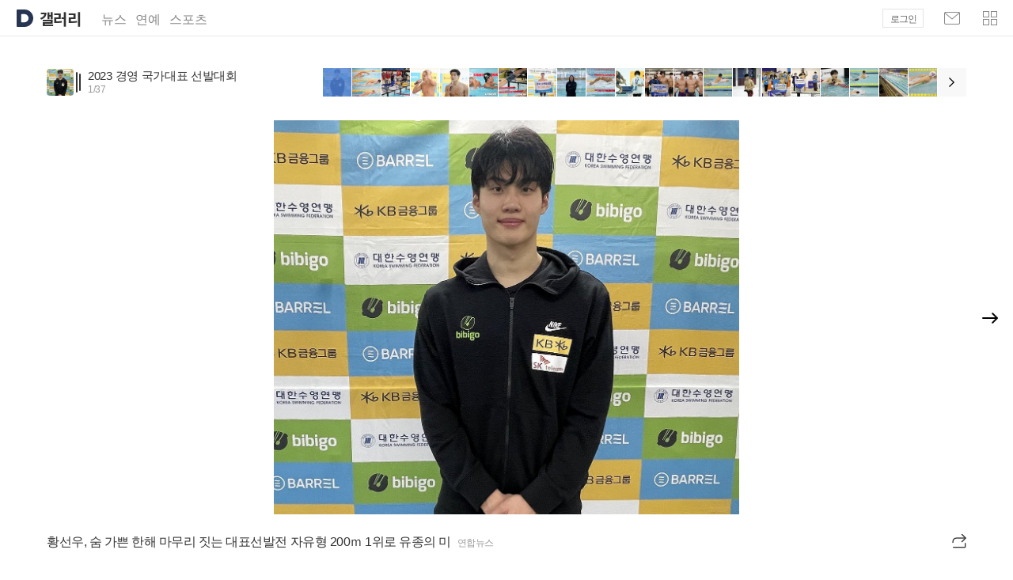

--- FILE ---
content_type: text/html;charset=UTF-8
request_url: https://gallery.v.daum.net/p/viewer/5116298
body_size: 1066
content:
<!doctype html>
<html lang="ko" class="os_mac"> 
 <head> 
  <meta charset="utf-8"> 
  <meta http-equiv="X-UA-Compatible" content="IE=edge"> 
  <meta name="viewport" content="user-scalable=no, initial-scale=1.0, maximum-scale=1.0, minimum-scale=1.0, width=device-width, viewport-fit=cover"> 
  <meta name="format-detection" content="telephone=no"> 
  <title>2023 경영 국가대표 선발대회 | 황선우, 숨 가쁜 한해 마무리 짓는 대표선발전 자유형 200ｍ 1위로 유종의 미</title> 
  <meta property="og:title" content="2023 경영 국가대표 선발대회 | 황선우, 숨 가쁜 한해 마무리 짓는 대표선발전 자유형 200ｍ 1위로 유종의 미"> 
  <meta property="og:image" content="https://img1.daumcdn.net/thumb/S1200x630/?fname=https://t1.daumcdn.net/news/202311/27/yonhap/20231127182328185eedp.jpg"> 
  <meta property="og:image:width" content="1200"> 
  <meta property="og:image:height" content="630"> 
  <meta property="og:url" content="https://gallery.v.kakao.com/p/viewer/5116298"> 
  <meta property="og:site_name" content="Daum 갤러리"> 
  <link rel="shortcut icon" href="//t1.daumcdn.net/top/favicon/20241223/daum.ico"> 
  <link rel="apple-touch-icon-precomposed" href="//t1.daumcdn.net/top/favicon/20241223/daum64x64.png"> 
  <link rel="stylesheet" type="text/css" href="https://t1.daumcdn.net/harmony_static/build/galleryview_pc.80cb236933d0b20ed3c2.css"> 
 </head> 
 <body> 
  <div id="kakaoIndex"> <a href="#kakaoBody">본문 바로가기</a> 
  </div> 
  <div id="kakaoWrap"></div>       
  <script type="text/javascript" src="//t1.daumcdn.net/tiara/js/v1/tiara-1.2.0.min.js"></script>
  <script>
    window.__GALLERY_APP_ROOT_PATH = '/p/viewer';
    window.minidaum_options = {
        bgType: 'custom',
        enableLogoutRetun: true,
        returnUrl: '',
        disableHotissue: true,
        disableLogo: true,
        disableTracker: true,
    };
    window.tiara_options = {
        enableHash: false,
        disableQuery: false,
        ignoreQueryParams: [],
        deployment: 'production',
    };
    </script>
  <script type="text/javascript" src="//t1.daumcdn.net/harmony_static/cloud/2025/08/20/vendor.bfdd228a902e86c605c9.js"></script>
  <script type="text/javascript" src="//t1.daumcdn.net/harmony_static/cloud/2025/08/20/aem.c2817311c2e48f70df1c.js"></script>
  <script type="text/javascript" src="https://t1.daumcdn.net/harmony_static/build/galleryview_pc.ebbfe719709040f35239.js"></script>
 </body>
</html>

--- FILE ---
content_type: text/css
request_url: https://t1.daumcdn.net/harmony_static/build/galleryview_pc.80cb236933d0b20ed3c2.css
body_size: 11470
content:
@charset "utf-8";blockquote,body,button,code,dd,div,dl,dt,fieldset,form,h1,h2,h3,h4,h5,h6,input,legend,li,ol,p,pre,select,td,textarea,th,ul{margin:0;padding:0}fieldset,img{border:0 none}dl,li,menu,ol,ul{list-style:none}blockquote,q{quotes:none}blockquote:after,blockquote:before,q:after,q:before{content:"";content:none}button,input,select,textarea{vertical-align:middle}input::-ms-clear{display:none}button{border:0 none;background-color:transparent;cursor:pointer}body{min-width:1000px;background:#fff}body,button,input,select,td,textarea,th{font-size:12px;line-height:1.5;font-family:Malgun Gothic,"\B9D1\C740   \ACE0\B515",dotum,\\B3CB\C6C0,sans-serif;color:#333}.os_mac body,.os_mac button,.os_mac input,.os_mac select,.os_mac td,.os_mac textarea,.os_mac th{font-family:Spoqa Han Sans,AppleSDGothicNeo-Regular,sans-serif}a{color:#333;text-decoration:none}a:active,a:hover{text-decoration:underline}a:active{background-color:transparent}address,caption,cite,code,dfn,em,var{font-style:normal;font-weight:400}ins{vertical-align:top}#kakaoIndex{overflow:hidden;position:absolute;left:-9999px;width:0;height:1px;margin:0;padding:0}.ir_pm{font-size:0;line-height:0;text-indent:-9999px}.ir_pm,.ir_wa{display:block;overflow:hidden}.ir_wa{position:relative;z-index:-1;width:100%;height:100%}.ir_caption{width:1px;font-size:1px}.ir_caption,.screen_out{overflow:hidden;line-height:0;text-indent:-9999px}.screen_out{position:absolute;width:0;height:0}.show{display:block}.hide{display:none}@font-face{font-family:NanumMyeongjo;font-style:normal;font-weight:400;src:local(※),url(//t1.daumcdn.net/media/img-section/gallery/font/NanumMyeongjo.woff2) format("woff2"),url(//t1.daumcdn.net/media/img-section/gallery/font/NanumMyeongjo.woff) format("woff")}@font-face{font-family:Spoqa Han Sans;font-style:normal;font-weight:600;src:local(※),url(//t1.daumcdn.net/media/img-section/gallery/font/Spoqa%20Han%20Sans%20Bold.woff2) format("woff2"),url(//t1.daumcdn.net/media/img-section/gallery/font/Spoqa%20Han%20Sans%20Bold.woff) format("woff")}@font-face{font-family:Spoqa Han Sans;font-style:normal;font-weight:400;src:local(※),url(//t1.daumcdn.net/media/img-section/gallery/font/Spoqa%20Han%20Sans%20Regular.woff2) format("woff2"),url(//t1.daumcdn.net/media/img-section/gallery/font/Spoqa%20Han%20Sans%20Regular.woff) format("woff")}@font-face{font-family:Spoqa Han Sans;font-style:normal;font-weight:300;src:local(※),url(//t1.daumcdn.net/media/img-section/gallery/font/Spoqa%20Han%20Sans%20Light.woff2) format("woff2"),url(//t1.daumcdn.net/media/img-section/gallery/font/Spoqa%20Han%20Sans%20Light.woff) format("woff")}.ico_gallery{display:block;overflow:hidden;font-size:0;line-height:0;background:url(https://t1.daumcdn.net/media/img-section/gallery/ico_gallery_190422.png) 0 0 no-repeat;background-size:230px 150px;text-indent:-9999px}.thumb_g{vertical-align:top}.txt_by{font-style:italic;font-family:Times}.tit_myeongjo{font-family:NanumMyeongjo,serif}#kakaoWrap{overflow:hidden;position:relative;min-width:1000px;margin:0 auto}#kakaoHead{position:relative;height:46px}#kakaoHead:after{position:absolute;left:0;bottom:0;width:100%;height:1px;background:url(https://t1.daumcdn.net/media/img-section/gallery/bg_head.png) 0 0 repeat-x;content:""}#kakaoHead .inner_head{overflow:hidden}#kakaoHead .tit_daum{overflow:hidden;float:left}#kakaoHead .link_daum{float:left;padding:12px 0 0 20px}#kakaoHead .link_daum svg{display:block}#kakaoHead .tit_service{float:left;padding:12px 0 0 8px;font-size:20px;line-height:24px;letter-spacing:-.03em}#kakaoHead .tit_service:hover{text-decoration:none}#kakaoRelServices{float:left;margin:13px 0 0 15px}#kakaoRelServices li{float:left;margin-left:11px}#kakaoRelServices .link_services{font-size:16px;line-height:24px;color:rgba(0,0,0,.48)}#kakaoRelServices .link_services:hover{text-decoration:none}.footer_comm{overflow:hidden;position:relative;padding:50px 0 40px;font-size:12px;line-height:20px;background-color:#37393b;color:#999;letter-spacing:0;clear:both}.footer_comm .inner_foot{position:relative;width:1100px;margin:0 auto}.direct_link{position:relative;height:22px;margin-bottom:7px}.direct_link .direct_bundle{overflow:hidden}.direct_link .item_bundle{float:left}.direct_link .item_bundle .link_txt{display:inline-block;padding:0 8px;font-size:13px;line-height:20px;color:#fff}.direct_link .item_bundle:first-child .link_txt{padding-left:0}.direct_link .item_bundle .ico_dot{display:inline-block;width:2px;height:2px;margin-top:9px;border-radius:2px;background:#fff;opacity:.3;vertical-align:top}.footer_comm .info_copyright{font-size:12px;line-height:20px}.footer_comm .info_copyright .info_warn{font-weight:400;letter-spacing:-.02em}.footer_comm .txt_copyright{display:block;font-style:normal;font-size:12px;letter-spacing:-.01em}.footer_comm .link_kakao{font-weight:600;color:#999}.footer_comm .footer_link{position:absolute;right:0;top:8px}.footer_comm .link_info{display:inline-block;width:138px;height:42px;border:1px solid hsla(0,0%,100%,.25);border-radius:2px;font-size:13px;line-height:42px;text-align:center;color:#fff;letter-spacing:-.04em}.footer_comm .link_info+.link_info{margin-left:3px}.footer_comm .link_info:hover{text-decoration:none}#wrapMinidaum{z-index:998;position:absolute;top:6px;right:0;width:450px}#wrapMinidaum #minidaum{right:0;width:auto;padding:0 20px}#wrapMinidaum #minidaum .minidaum_gnb{padding-top:5px}#wrapMinidaum #minidaumUserLayer .ico_arrow{right:120px}#wrapMinidaum #minidaumMoreLayer .ico_arrow{right:24px}#wrapMinidaum .ico_bar,#wrapMinidaum .ico_more{display:none}.photo_nav{position:absolute;top:0;left:0;right:0}.head_photoview .tit_g{font-weight:400;letter-spacing:-.02em}.head_photoview .group_thumb{overflow:hidden;position:absolute;top:0;left:0}.head_photoview .wrap_thumb{overflow:hidden;float:left;border-radius:3px}.head_photoview .ico_folder{float:left}.btn_slide{position:absolute;top:0;bottom:0;width:59px}.btn_slide .inner_btn{position:absolute;top:50%;left:0;height:59px;margin-top:-30px;padding:0 20px;background:hsla(0,0%,100%,.5)}.btn_slide .ico_gallery{width:20px;height:14px;margin-top:24px}.btn_slide .ico_arrow{margin-top:24px}.btn_prev{left:0}.btn_prev .ico_gallery{background-position:-50px 0}.btn_next{right:0}.btn_next .ico_gallery{background-position:-70px 0}.layer_open{overflow:hidden}.photo_layer{position:fixed;top:0;left:0;right:0;bottom:0;z-index:999;background:hsla(0,0%,100%,.9)}.inner_photo_layer .btn_close{position:absolute;top:10px;right:10px;z-index:9999;padding:10px}.inner_photo_layer .btn_close .ico_gallery{width:19px;height:19px;background-position:0 -30px}.inner_photo_layer .navi_photo{position:absolute;top:88px;right:138px;width:117px;background:#000}.inner_photo_layer .view_photo{width:100%;height:124px}.inner_photo_layer .control_photo{display:block;overflow:hidden;height:17px}.inner_photo_layer .expand_control{float:left;width:59px;height:100%;margin:0 5px}.inner_photo_layer .inp_control{display:block;width:100%;height:100%;background:transparent;-webkit-appearance:none}.inner_photo_layer .inp_control:focus{outline:none}.dimmed_photo{position:absolute;top:0;left:0;right:0;bottom:0;z-index:10;background:#000;opacity:.8}.view_select{overflow:hidden;position:absolute;z-index:11;border:1px solid #fff}.view_select .copy_img{overflow:hidden;width:100%;height:100%}.view_select .copy_img .img_g{display:block}.btn_zoomin{float:right;width:24px;text-align:left}.btn_zoomin .ico_gallery{display:inline-block;width:9px;height:9px;margin-top:3px;background-position:-90px -40px;vertical-align:top}.btn_zoomout{float:left;width:24px;text-align:right}.btn_zoomout .ico_gallery{display:inline-block;width:9px;height:1px;margin-top:8px;background-position:-80px -40px;vertical-align:top}.info_zooom{position:fixed;bottom:20px;left:50%;z-index:9999;width:100px;height:36px;border-radius:4px;line-height:36px;background:rgba(0,0,0,.5);text-align:center}.info_zooom .txt_zoom{font-size:13px;color:#fff;letter-spacing:-.02em}.dimmed_g{position:absolute;top:0;left:0;right:0;bottom:0;pointer-events:none}.bundle_item{overflow:hidden;float:left}.bundle_item .link_cont{display:block;overflow:hidden;position:relative}.bundle_item .link_cont .thumb_g{width:100%}.bundle_item .dimmed_g{background:#000;-ms-filter:"progid:DXImageTransform.Microsoft.Alpha(Opacity=0)";opacity:0}.bundle_item .link_cont:hover .dimmed_g{-ms-filter:"progid:DXImageTransform.Microsoft.Alpha(Opacity=70)";opacity:.7}.bundle_item .link_cont:hover .cont_thumb,.bundle_item .link_cont:hover .tit_thumb{-ms-filter:"progid:DXImageTransform.Microsoft.Alpha(Opacity=100)";opacity:1}.list_thumb{overflow:hidden}.list_thumb li{float:left}.list_thumb .link_thumb{display:block}.list_thumb .link_thumb:hover{text-decoration:none}.list_thumb .wrap_thumb{display:block}.list_thumb .thumb_g{width:100%}.list_thumb .info_thumb,.list_thumb .tit_thumb,.list_thumb .txt_thumb{display:block}.tab_gallery{position:absolute;top:0;right:0}.tab_gallery:after{display:block;clear:both;content:none}.tab_gallery li{float:left}.tab_gallery .link_tab{display:block}.tab_gallery .view_gallery{display:none;position:absolute;right:0}.tab_gallery .on .view_gallery{display:block}.exhibition_another li .thumb_g,.photo_foot .link_cont .thumb_g,.photo_list .link_thumb .thumb_g,.section_hotview .link_cont .thumb_g,.section_realtime .link_cont .thumb_g{-webkit-transition:transform 4s ease-out;-moz-transition:transform 4s ease-out;-o-transition:transform 4s ease-out;-ms-transition:transform 4s ease-out;transition:transform 4s ease-out}.exhibition_another li:hover .thumb_g,.photo_foot .link_cont:hover .thumb_g,.photo_list .link_thumb:hover .thumb_g,.section_hotview .link_cont:hover .thumb_g,.section_realtime .link_cont:hover .thumb_g{transform:scale(1.2)}.photo_foot .link_cont:hover .dimmed_g,.photo_foot .link_cont:hover .tit_thumb,.section_realtime .link_cont:hover .cont_thumb,.section_realtime .link_cont:hover .dimmed_g{transition-duration:.4s}.photo_view{position:relative;padding:106px 0 71px;border-bottom:1px solid #ededed}.cont_photogallery .photo_nav,.photo_view{-webkit-box-sizing:border-box;box-sizing:border-box}.cont_photogallery .photo_nav{top:40px;margin:0 59px;padding-left:145px}.cont_photogallery .head_photoview{position:absolute;top:0;left:0;height:36px;padding:0 23px 0 52px}.cont_photogallery .head_photoview .group_thumb{padding-top:1px}.cont_photogallery .head_photoview .wrap_thumb{width:34px;height:34px;border-radius:4px}.cont_photogallery .head_photoview .tit_g{display:block;overflow:hidden;padding:2px 0;font-size:15px;line-height:16px;text-overflow:ellipsis;white-space:nowrap}.cont_photogallery .head_photoview .ico_folder{width:6px;height:26px;margin:4px 0 0 3px}.head_photoview .paging_photo{display:block;font-weight:300;font-size:12px;line-height:14px;color:#999;letter-spacing:-.03em}.photo_nav .slide_photo{overflow:hidden;float:right;position:relative;height:36px;padding:0 36px 0 37px}.slide_photo .btn_nav{position:absolute;top:0;width:36px;height:36px;background:#f8f8f8}.slide_photo .btn_nav .ico_gallery{width:8px;height:12px;margin:12px auto 0}.slide_photo .btn_prev{left:0}.slide_photo .btn_prev .ico_gallery{background-position:-100px 0}.slide_photo .btn_next{right:0}.slide_photo .btn_next .ico_gallery{background-position:-90px 0}.photo_nav .slide_end{float:left}.slide_end .btn_nav .ico_gallery{opacity:.15;-ms-filter:"progid:DXImageTransform.Microsoft.Alpha(Opacity=15)"}.slide_short .list_photoview{position:static;width:auto}.list_photoview{overflow:hidden;position:absolute;top:0;width:100%}.list_photoview li{float:left;width:36px;height:36px;margin-right:1px}.list_photoview .link_thumb{display:block;overflow:hidden;position:relative}.list_photoview .frame_g{overflow:hidden;position:absolute;top:0;left:0;right:0;bottom:0;font-size:0;line-height:0;background:#5087e1;-ms-filter:"progid:DXImageTransform.Microsoft.Alpha(Opacity=80)";opacity:.8;text-indent:-9999px}.list_photoview .frame_enter{background:#853fc3;opacity:.75}.list_photoview .frame_sports{background:#e12d1c;opacity:.75}.list_photoview .ico_video{position:absolute;top:50%;left:50%;width:8px;height:9px;margin:-4px 0 0 -4px;background-position:-10px 0}.photo_view .photo_bot{height:71px}.photo_body{width:100%;padding:0 59px;-webkit-box-sizing:border-box;box-sizing:border-box;text-align:center}.photo_body,.photo_body .slide_gallery{overflow:hidden;position:relative;height:100%}.photo_body .box_slide{position:absolute;top:0;height:100%;font-size:0;white-space:nowrap;text-align:left}.photo_body .item_slide{display:inline-block;height:100%;margin-right:2px}.photo_body .item_slide .figure_frm,.photo_body .item_slide .link_photo{height:100%}.photo_body .cont_photo{display:table;width:100%;height:100%;font-size:0}.photo_body .inner_photo{display:table-cell;vertical-align:middle}.photo_body .inner_photo+.inner_photo{padding-left:12px}.photo_body .figure_frm{display:block;margin:0}.photo_body .link_photo{display:inline-block}.photo_body .thumb_g{width:auto;height:100%}.photo_body .video_frm iframe{vertical-align:top}.photo_body .wrap_quote{text-align:center}.photo_body .quote_frm{font-size:32px;line-height:44px;word-break:keep-all;word-wrap:break-word}.photo_body .quote_frm:after,.photo_body .quote_frm:before{display:block;height:60px;padding:12px 0;font-size:60px;line-height:105px;font-family:NanumMyeongjo,sans-serif}.photo_body .quote_frm:before{display:block;content:"\201C"}.photo_body .quote_frm:after{display:block;content:"\201D"}.photo_body .byquote_frm{padding-top:20px;font-size:13px;opacity:.5}.photo_body .tit_photo{display:block;padding-bottom:11px;font-size:20px;letter-spacing:-.02em}.photo_body .desc_photo{display:block;font-size:15px;line-height:27px;letter-spacing:-.03em}.photo_body .desc_photo+.desc_photo{padding-top:10px}.photo_body .desc_photo a{text-decoration:underline}.photo_body .txt_caption{display:block;padding-top:10px;font-size:12px;opacity:.5;text-align:left}.photo_body .byquote_frm,.photo_body .caption_photo,.photo_body .quote_frm{opacity:0;animation:1.5s .4s normal forwards 1 textAni}@keyframes textAni{0%{opacity:0;-webkit-transform:translateX(40px);-moz-transform:translateX(40px);-ms-transform:translateX(40px);transform:translateX(40px)}to{opacity:1}}.photo_body .wrap_btn{position:relative;width:45px;height:45px;margin-top:45px;padding:1px}.photo_body .wrap_btn .ico_audio{width:45px;height:45px;background-position:0 -100px}.photo_body .audio_play .ico_audio{background-position:-100px -90px}.photo_body .audio_pause .ico_audio{background-position:-50px -90px}.photo_body .btn_audio,.photo_body .slice{position:absolute;top:0;left:0;width:47px;height:47px;border-radius:50%}.photo_body .slice{z-index:10;clip:rect(0,47px,47px,23.5px);pointer-events:none}.photo_body .bar{position:absolute;left:0;width:43px;height:43px;border:2px solid #000;border-radius:50%;clip:rect(0,23.5px,47px,0);-webkit-transform:rotate(0deg);-moz-transform:rotate(0deg);-ms-transform:rotate(0deg);transform:rotate(0deg)}.photo_body .half .slice{clip:rect(auto,auto,auto,auto)}.photo_body .half .fill{position:absolute;width:43px;height:43px;border:2px solid #000;border-radius:50%;clip:rect(0,23.5px,47px,0);-webkit-transform:rotate(180deg);-moz-transform:rotate(180deg);-ms-transform:rotate(180deg);transform:rotate(180deg)}.photo_body .audio_pause .bar,.photo_body .audio_pause .fill{border-color:#9b9b9b}.cont_photogallery .photo_slide,.photo_slide{padding:0}.photo_quote{font-weight:300}.photo_quote2{font-family:NanumMyeongjo,serif}.photo_quote2 .quote_frm{font-size:30px}.photo_quote2 .txt_by{font-style:normal;font-family:NanumMyeongjo,serif}.wrap_figure{display:table;overflow:hidden;height:100%;margin:0 auto}.wrap_figure .caption_photo,.wrap_figure .figure_frm{display:table-cell;vertical-align:middle}.wrap_figure .caption_photo{overflow:hidden;padding:0 100px 0 40px;max-width:492px;white-space:normal;word-break:keep-all;text-align:left}.premium_view .cont_photo{white-space:nowrap}.item_figure{display:inline-block;height:100%}.item_figure+.item_figure{margin-left:10px}.photo_mix{padding:0}.photo_mix .item_slide{margin-right:105px}.photo_multiimg .figure_frm{position:relative;padding:0 5px 28px;-webkit-box-sizing:border-box;box-sizing:border-box}.photo_multiimg .figure_frm .link_photo{display:block}.photo_multiimg .figure_frm .thumb_g{width:100%}.photo_multiimg .figure_frm .txt_caption{position:absolute;bottom:0;left:10px}.wrap_multiimg1{overflow:hidden}.wrap_multiimg1 .figure_frm{display:inline-block}.wrap_multiimg1 .link_photo{height:100%}.wrap_multiimg2{overflow:hidden;margin:0 auto}.wrap_multiimg2 .figure_frm{display:inline-block;text-align:left}.photo_bot{position:absolute;left:0;right:0;bottom:0;height:84px;padding:23px 200px 0 59px;-webkit-box-sizing:border-box;box-sizing:border-box;letter-spacing:-.04em}.photo_bot .tit_thumb{overflow:hidden;position:relative;font-weight:400;font-size:16px}.photo_bot .tit_thumb .link_txt{display:inline-block;overflow:hidden;max-width:100%;margin-right:8px;text-overflow:ellipsis;white-space:nowrap;vertical-align:top}.photo_bot .info_cp{display:inline-block;padding-top:4px;font-size:12px;color:#999;vertical-align:top}.photo_bot .wrap_btn{position:absolute;top:24px;right:50px}.photo_bot .btn_photo{overflow:hidden;font-size:13px;line-height:24px}.photo_bot .btn_photo .ico_cmt,.photo_bot .btn_photo .ico_gallery,.photo_bot .btn_photo .ico_like{float:left;margin:2px 4px 0 0}.os_mac .photo_bot .btn_photo .ico_gallery,.photo_bot .btn_photo .ico_cmt,.photo_bot .btn_photo .ico_like{margin-top:1px}.photo_bot .btn_comment{margin-left:17px}.photo_bot .btn_comment .ico_gallery{width:20px;height:20px;background-position:-20px 0}.photo_bot .btn_share{margin-left:3px;padding:0 5px}.photo_bot .btn_share .ico_gallery{width:18px;height:19px;background-position:-130px -70px}.os_mac .photo_bot .btn_share .ico_gallery{margin-top:-1px}.photo_bot .btn_like .ico_gallery{width:22px;height:20px;background-position:-20px -40px}.photo_bot .like_on .ico_gallery{background-position:-180px -50px}.photo_bot .like_on .ico_like g{fill:#f32b2b}.util_share{display:inline-block;position:relative;margin-left:9px;vertical-align:top}.util_share:hover .social_comm_p{display:block}.gallery_list .social_comm_p{bottom:auto;top:30px;right:10px}.social_comm_p{display:none;position:absolute;bottom:20px;right:5px;z-index:1000;padding:15px 0}.social_comm_p .img_social{display:block;overflow:hidden;font-size:0;background:url(//t1.daumcdn.net/daumtop_deco/images/common/social/img_social_180425.png) no-repeat 0 0;text-indent:-9999px}.social_comm_p .sns_comm_p{overflow:hidden;position:relative;border:1px solid #e2e2e2;font-size:12px;color:#222;background-color:#fff;letter-spacing:-.025em}.social_comm_p .btn_close{display:none;position:absolute;top:7px;right:7px;width:24px;height:24px}.social_comm_p .ico_close{width:14px;height:14px;margin:5px;background-position:-150px 0}.social_comm_p .share_layer{position:relative;width:289px;min-height:253px}.social_comm_p .list_sns{overflow:hidden;margin:29px 15px 0}.social_comm_p .list_sns li{float:left;width:86px;height:86px}.social_comm_p .list_sns .link_sns{display:block;text-align:center;text-decoration:none}.social_comm_p .list_sns .link_sns:hover{color:#1e88e5}.social_comm_p .list_sns .link_sns .img_social{width:48px;height:48px;margin:0 auto}.social_comm_p .list_sns .tit_sns{display:block;margin-top:7px;font-weight:400;line-height:16px}.social_comm_p .list_sns .ico_sns_ks{background-position:0 0}.social_comm_p .list_sns .ico_sns_fb{background-position:-50px 0}.social_comm_p .list_sns .ico_sns_tw{background-position:-100px 0}.social_comm_p .list_sns .ico_sns_cafe{background-position:0 -50px}.social_comm_p .list_sns .ico_sns_mail{background-position:-50px -50px}.social_comm_p .list_sns .ico_sns_kt{background-position:0 -100px}.social_comm_p .sns_copyurl{margin:1px 29px}.social_comm_p .sns_copyurl .link_copyurl{display:block;overflow:hidden;position:relative;height:25px;line-height:25px;border:1px solid #d0d0d0;background-color:#f8f8f8;text-decoration:none}.social_comm_p .sns_copyurl .link_copyurl:hover{color:#1e88e5}.social_comm_p .sns_copyurl .txt_url{display:block;overflow:hidden;padding:0 60px 0 10px;color:#2695f8;white-space:nowrap;text-overflow:ellipsis}.social_comm_p .sns_copyurl .txt_copy{position:absolute;top:0;right:0;width:53px;height:25px;border-left:1px solid #d0d0d0;background-color:#fff;text-align:center}.social_comm_p .copyurl_layer{width:254px;height:78px;text-align:center}.social_comm_p .inner_copyurl{display:table;width:100%;height:100%}.social_comm_p .inner_copyurl .desc_copyurl{display:table-cell;padding:18px 0 17px;line-height:19px;vertical-align:middle}.social_comm_p .sns_copyurl_type2 .tf_url{display:block;width:210px;height:25px;padding:0 10px;border:0 none;color:#2695f8;background-color:transparent}.social_comm_p .sns_copyurl_type2 .desc_tip{padding:13px 0;line-height:18px;color:#888;text-align:center;letter-spacing:0}.gallery_type2 .photo_view{padding:73px 0 181px}.gallery_type2 .photo_nav{top:31px;margin:0 49px;padding-left:0}.gallery_type2 .head_photoview{position:relative;height:26px;padding:0 0 0 41px;max-width:100%}.gallery_type2 .head_photoview .group_thumb{padding:0}.gallery_type2 .head_photoview .wrap_thumb{width:26px;height:26px}.gallery_type2 .head_photoview .ico_folder{width:6px;height:18px;background-position:-150px -70px}.gallery_type2 .head_photoview .tit_g{float:left;padding:5px 0 0;white-space:normal}.gallery_type2 .head_photoview .paging_photo{display:inline-block;padding:2px 0 0 7px;vertical-align:top}.gallery_type2 .photo_bot{height:181px;margin:0 49px;padding:13px 0 0;text-align:center}.gallery_type2 .photo_bot .tit_thumb .link_txt{display:inline;white-space:normal;word-break:keep-all}.gallery_type2 .photo_bot .info_cp{padding-right:30px}.gallery_type2 .photo_bot .wrap_btn{display:inline-block;position:static;padding-top:2px;vertical-align:top}.gallery_type2 .photo_bot .slide_photo{overflow:hidden;position:absolute;left:0;right:0;bottom:38px;height:48px;margin:0 auto;padding:0 48px}.gallery_type2 .photo_bot .slide_short{padding:0}.gallery_type2 .list_photoview{left:48px}.gallery_type2 .list_photoview li,.gallery_type2 .slide_photo .btn_nav{width:48px;height:48px}.gallery_type2 .slide_photo .btn_nav .ico_gallery{margin-top:18px}.gallery_type2 .photo_body{margin:0 49px}.photo_cmt{padding:47px 0 90px}.photo_cmt .inner_g{width:1100px;margin:0 auto}.photo_cmt .inner_g:after{display:block;clear:both;content:""}.photo_cmt .cmt_gallery{float:left;width:790px}.cmt_close .tit_cmt{display:block;margin-bottom:11px;font-weight:700;font-size:15px;line-height:24px;color:#373737}.cmt_close .empty_cmt{height:74px;background-color:#f9f9f9}.cmt_close .desc_empty{padding-top:27px;font-size:14px;line-height:20px;color:#828282;text-align:center;letter-spacing:-.06em}.fold_cmt{display:block;position:relative;height:19px;padding:15px 0 21px;border:1px solid #e4e4e4;text-align:center}.os_mac .fold_cmt{padding:18px 0}.fold_cmt .txt_foldcmt{display:inline-block;overflow:hidden;position:relative;height:19px;padding-right:25px;font-size:16px;line-height:19px}.fold_cmt .ico_fold{display:inline-block;width:13px;height:8px;margin:8px 0 0 6px;background-position:-80px -50px;vertical-align:top}.os_mac .fold_cmt .ico_fold{margin-top:7px}.fold_cmt .emph_g2{font-weight:700}.photo_side{float:right;width:250px}.photo_side iframe{vertical-align:top}.photo_foot{padding-bottom:50px}.photo_foot .inner_g{overflow:hidden;width:1100px;margin:0 auto}.photo_foot .tit_photo{padding:43px 0 16px;font-weight:500;font-size:16px;letter-spacing:-.03em}.photo_foot .bundle_item{width:263px}.photo_foot .bundle_item+.bundle_item{margin-left:16px}.photo_foot .bundle_item .ad_cont+.link_cont,.photo_foot .bundle_item .link_cont+.link_cont{margin-top:16px}.photo_foot .tit_thumb{display:-webkit-box;overflow:hidden;position:absolute;left:0;right:0;bottom:13px;max-height:34px;padding:0 13px;font-weight:400;font-size:14px;line-height:17px;color:#fff;letter-spacing:-.03em;-ms-filter:"progid:DXImageTransform.Microsoft.Alpha(Opacity=0)";opacity:0}.photo_foot .ad_cont{position:relative;margin-top:16px}.ad_cont .link_ad{display:block;height:100%;background:#f2f2f2}.ad_cont .link_ad:hover{text-decoration:none}.ad_cont .link_ad .thumb_g{display:block;width:100%}.ad_cont .cont_ad{display:block;padding:14px 14px 20px}.ad_cont .tit_ad{display:block;display:-webkit-box;overflow:hidden;margin-bottom:6px;font-weight:400;font-size:14px;line-height:20px;max-height:40px;color:#333;letter-spacing:-.03em;-webkit-line-clamp:2;-webkit-box-orient:vertical}.ad_cont .txt_ad{display:inline-block;font-size:12px;color:#999;letter-spacing:-.04em;vertical-align:top}.os_mac .ad_cont .txt_ad{line-height:19px}.ad_cont .ico_ad{display:inline-block;width:24px;height:15px;margin:1px 2px 0 0;border:1px solid hsla(0,0%,60%,.8);border-radius:9px;font-size:10px;line-height:14px;font-family:HelveticaNeue-Regular,AppleSDGothicNeo-Regular,Malgun Gothic,"\B9D1\C740   \ACE0\B515",sans-serif;text-align:center;color:#999;vertical-align:top}.os_mac .ad_cont .ico_ad{line-height:16px}#wrapMinidaum #minidaumService li:after,#wrapMinidaum #minidaumUser.minidaum_login:after{background:#333;-ms-filter:"progid:DXImageTransform.Microsoft.Alpha(Opacity=10)";opacity:.1}.premium_view{position:relative;padding:74px 0 84px;-webkit-box-sizing:border-box;box-sizing:border-box}.cont_premiumgallery .photo_nav{top:25px;margin:0 59px}.cont_premiumgallery .head_photoview{display:inline-block;position:relative;width:100%;height:24px;padding-left:36px;font-size:0;line-height:24px;-webkit-box-sizing:border-box;box-sizing:border-box}.cont_premiumgallery .head_photoview .tit_g{display:inline-block;overflow:hidden;font-size:13px;max-width:100%;vertical-align:top;white-space:nowrap;text-overflow:ellipsis;max-width:49%}.cont_premiumgallery .head_photoview .ico_folder{width:5px;height:16px;margin:4px 0 0 2px;background-position:-100px -40px}.cont_premiumgallery .head_photoview .wrap_thumb{width:24px;height:24px}.head_photoview .tit_chapter{display:inline-block;overflow:hidden;font-weight:400;font-size:13px;letter-spacing:-.03em;max-width:100%;white-space:nowrap;text-overflow:ellipsis;vertical-align:top}.head_photoview .tit_chapter .ico_chapter{position:absolute;top:0;right:0;width:13px;height:8px;margin:10px 0 0 6px;background-position:-80px -50px;vertical-align:top;text-indent:0}.os_mac .head_photoview .tit_chapter .ico_chapter{margin-top:8px}.head_photoview .ico_dot{position:absolute;top:0;left:0;width:2px;height:2px;margin:11px 6px 0;background:#333}.head_photoview .ico_dot svg{vertical-align:top}.head_photoview .link_chapter{display:inline-block;vertical-align:top}.head_photoview .group_chapter{display:inline-block;position:relative;padding:0 19px 0 14px;max-width:49%;box-sizing:border-box}.chapter_layer{display:none;position:absolute;left:14px;top:28px;z-index:999}.inner_chapter_layer{padding:22px 30px 15px;background:#fff;box-shadow:0 2px 4px rgba(0,0,0,.2)}.inner_chapter_layer .tit_layer{display:block;padding:0 0 10px;font-weight:400;font-size:14px;color:#222;letter-spacing:-.03em}.inner_chapter_layer .list_chapter{overflow:hidden}.inner_chapter_layer .list_chapter li{float:left;position:relative;padding:7px 20px 7px 0;white-space:nowrap;text-overflow:ellipsis;clear:both}.inner_chapter_layer .list_chapter .link_txt{font-weight:300;font-size:14px;color:#666;letter-spacing:-.03em}.inner_chapter_layer .on .link_txt{font-weight:600;color:#222}.inner_chapter_layer .info_chapter{padding-left:7px;font-weight:300;font-size:13px;color:#cecece}.inner_chapter_layer .ico_gallery{display:none;position:absolute;right:0;top:15px;width:12px;height:8px;background-position:-20px -30px}.inner_chapter_layer .on .ico_gallery{display:block}.head_over .chapter_layer{left:auto;right:0}.premium_view .photo_bot .wrap_btn{right:59px}.nav_progress{display:inline-block;overflow:hidden}.nav_progress .track_progress{float:left;position:relative;width:200px;height:3px;margin:5px 9px 0 0;background:rgba(52,52,52,.1)}.nav_progress .bar_progress{position:absolute;top:0;left:0;height:3px;background:#333;-webkit-transition:width .16s ease-in-out;transition:width .16s ease-in-out}.nav_progress .info_progress{float:left;font-size:11px;-ms-filter:"progid:DXImageTransform.Microsoft.Alpha(Opacity=50)";opacity:.5;letter-spacing:0}.link_product{display:block;width:260px;height:50px;margin-top:20px;border-radius:25px;font-size:13px;line-height:48px;background:#007cd5;color:#fff;letter-spacing:-.03em;text-align:center}.os_mac .link_product{line-height:50px}.link_product:hover{text-decoration:none}.link_product .ico_gallery{display:inline-block;width:7px;height:12px;margin:19px 0 0 8px;background-position:-30px -80px;vertical-align:top}.link_product2{display:inline-block;margin-top:35px}.link_product2 .thumb_g{width:320px;height:250px}.link_product,.link_product2{opacity:0;animation:1.5s 1s normal forwards 1 textAni}.img_special{vertical-align:top}.gallery_list #kakaoHead{position:absolute;top:0;left:0;z-index:1;width:100%}.gallery_list #kakaoHead:after{display:none}.gallery_list #kakaoHead .tit_service{color:#fff}.gallery_list #kakaoHead .logo_daum{background-image:url(https://t1.daumcdn.net/media/img-section/gallery/rtn/logo_minidaum_190429.png)}.gallery_list #kakaoRelServices .link_services,.gallery_list #wrapMinidaum #minidaumService li a{color:#fff}.gallery_list #wrapMinidaum #minidaumService #minidaumMore{margin-top:1px;color:#fff}.gallery_list #wrapMinidaum #minidaumNick{color:#fff}.gallery_list #wrapMinidaum #minidaumService li:after,.gallery_list #wrapMinidaum #minidaumUser.minidaum_login:after{background:#fff}.exhibition_intro{display:table;overflow:hidden;position:relative;width:100%;height:100%;background-size:cover;background-repeat:no-repeat;background-position:50% 50%}.exhibition_intro .dimmed_g{position:absolute;top:0;left:0;right:0;bottom:0;background:#000;-ms-filter:"progid:DXImageTransform.Microsoft.Alpha(Opacity=50)";opacity:.5}.exhibition_intro .cont_intro{display:table-cell;position:relative;vertical-align:middle;text-align:center}.exhibition_intro .txt_intro{display:block}.exhibition_intro .tit_intro{display:block;font-weight:400;font-size:52px;font-family:HelveticaNeue-Regular,Malgun Gothic,"\B9D1\C740   \ACE0\B515",dotum,\\B3CB\C6C0,sans-serif;color:#fff}.os_mac .exhibition_intro .tit_intro{font-family:HelveticaNeue-Regular,Spoqa Han Sans,AppleSDGothicNeo-Regular,sans-serif}.exhibition_intro .info_intro{overflow:hidden;position:absolute;bottom:30px;right:48px;color:#fff}.exhibition_intro .list_info{float:left}.exhibition_intro .list_info+.list_info{margin-left:35px}.exhibition_intro .list_info dt{font-size:14px;-ms-filter:"progid:DXImageTransform.Microsoft.Alpha(Opacity=70)";opacity:.6;letter-spacing:-.03em}.exhibition_intro .list_info dd{font-weight:600;font-size:11px}.exhibition_intro .list_info .num_info{font-size:20px}.exhibition_intro .list_info2{text-align:right}.exhibition_intro .link_enter{position:absolute;bottom:15px;left:50%;margin-left:-71px;padding:25px 50px}.exhibition_intro .link_enter .ico_gallery{width:18px;height:10px;margin:0 auto;background-position:-210px -50px;-webkit-animation:arrAni 1s cubic-bezier(.37,.01,.55,.99) infinite;animation:arrAni 1s cubic-bezier(.37,.01,.55,.99) infinite}@keyframes arrAni{0%{-webkit-transform:translateY(-20px);transform:translateY(-20px)}50%{-webkit-transform:translateY(-20px);transform:translateY(0)}to{-webkit-transform:translateY(-20px);transform:translateY(-20px)}}.exhibition_list{position:relative;background:#fff}.gallery_list .footer_comm{background:#fff}.gallery_list .footer_comm .inner_foot{width:auto;margin:0 55px}.gallery_list .direct_link .item_bundle .link_txt{color:#333}.gallery_list .direct_link .item_bundle .ico_dot{background:#000}.gallery_list .footer_comm .link_info{border-color:rgba(0,0,0,.15);color:#333}.head_unpinned{-webkit-transform:translateY(-100%);transform:translateY(-100%)}.head_pinned{-webkit-transform:translateY(0);transform:translateY(0)}.exhibition_nav{position:fixed;top:0;left:0;right:0;z-index:999;padding:0 20px;background:#fff;-webkit-transition:all .3s ease-out;-moz-transition:all .3s ease-out;-ms-transition:all .3s ease-out;transition:all .4s ease-out}.exhibition_nav .head_photoview{height:48px;line-height:48px}.exhibition_nav .head_photoview .group_thumb{top:12px}.exhibition_nav .wrap_util{position:absolute;top:0;right:10px}.wrap_util .link_util{overflow:hidden;float:left;height:48px;padding:0 12px;font-size:13px;line-height:48px}.wrap_util .link_util:hover{text-decoration:none}.wrap_util .link_cmt .ico_gallery{float:left;width:16px;height:16px;margin:15px 4px 0 0;background-position:-120px -20px}.wrap_util .link_media .ico_gallery{width:14px;height:14px;margin:16px 0 0;background-position:-120px -40px}.feature_premiumgallery{width:800px;margin:0 auto;padding:120px 0 150px}.feature_premiumgallery .tit_gallery{display:block;display:-webkit-box;overflow:hidden;font-weight:400;font-size:34px;color:#000;text-align:center;letter-spacing:-.03em;text-overflow:ellipsis;-webkit-line-clamp:2;-webkit-box-orient:vertical}.feature_premiumgallery .tit_prolog{position:relative;width:50px;margin:0 auto;padding-bottom:3px;text-align:center}.feature_premiumgallery .ico_line{position:absolute;left:0;right:0;bottom:0;height:3px;border-radius:6px;background:#d8d8d8;-webkit-transform:rotate(-4deg);-moz-transform:rotate(-4deg);-ms-transform:rotate(-4deg);transform:rotate(-4deg)}.feature_premiumgallery .wrap_keyword{display:block;padding-top:17px;font-size:0;text-align:center}.feature_premiumgallery .txt_keyword{font-weight:300;font-size:14px;color:#9b9b9b;vertical-align:top}.feature_premiumgallery .txt_keyword+.txt_keyword:before{display:inline-block;width:1px;height:12px;margin:5px 8px 0;background:#dfdfdf;vertical-align:top;content:""}.feature_premiumgallery .desc_gallery{padding-top:50px;font-size:15px;line-height:30px;letter-spacing:-.03em;color:#888}.box_exhibition{display:table;overflow:hidden;position:relative;width:100%;margin-top:33px;min-height:177px}.box_exhibition:before{position:absolute;top:0;left:0;right:0;bottom:0;border:1px solid #e8e8e8;content:""}.box_exhibition .wrap_thumb{display:table-cell;background-color:#fafafa;vertical-align:middle}.box_exhibition .wrap_thumb .thumb_g{position:relative;width:96px;height:auto}.box_exhibition .cont_thumb{display:table-cell;position:relative;padding-left:20px;vertical-align:middle}.box_exhibition .tit_thumb{display:block;padding-bottom:10px;font-weight:400;font-size:16px;letter-spacing:-.03em}.box_exhibition .tit_thumb .link_txt:hover{text-decoration:none}.box_exhibition .wrap_info{overflow:hidden}.box_exhibition .info_thumb{float:left;width:322px;font-weight:300;font-size:14px;line-height:24px}.box_exhibition .info_thumb dt{float:left;width:30px;letter-spacing:-.03em;color:#888}.box_exhibition .info_thumb dd{display:block;overflow:hidden;white-space:nowrap;text-overflow:ellipsis}.box_exhibition .info_thumb:nth-child(odd){margin-right:22px}.box_exhibition2 .cont_thumb{padding-left:126px}.box_exhibition2 .wrap_thumb .thumb_g{width:99px;height:124px}.box_exhibition2 .info_thumb{width:247px}.box_exhibition2 .info_thumb:nth-child(odd){width:240px}.box_exhibition2 .info_thumb dd{overflow:hidden;max-width:215px;white-space:nowrap;text-overflow:ellipsis}.box_exhibition2 .info_thumb:nth-child(odd) dd{max-width:210px}.box_exhibition .wrap_btn{display:block;padding-top:16px;font-size:0}.box_exhibition .link_exhibition{display:inline-block;height:33px;padding:0 18px;border-radius:2px;font-weight:700;font-size:12px;line-height:31px;background:#000;color:#fff;text-align:center}.os_mac .box_exhibition .link_exhibition{line-height:33px}.box_exhibition .link_exhibition2{margin-left:6px;background:#b3b4b5}.box_exhibition .link_exhibition:hover{text-decoration:none}.group_gallery{padding:0 55px 65px;text-align:center}.group_gallery .tit_chapter{display:block}.group_gallery .txt_g{display:inline-block;position:relative;font-weight:400;font-size:22px;line-height:36px;letter-spacing:-.03em}.group_gallery .txt_g:after{position:absolute;left:0;right:0;bottom:0;height:2px;background:#cbced4;content:""}.group_gallery .inner_g{display:inline-block}.group_special{padding:80px 55px 95px;background:0 0 repeat;text-align:center}.group_special+.group_special{margin-top:10px}.group_special .num_chapter{display:inline-block;position:relative}.group_special .txt_chapter{display:inline-block;overflow:hidden;width:17px;height:14px;font-size:0;line-height:0;background:url(https://t1.daumcdn.net/media/img-section/gallery/num_gallery.png) 0 0 no-repeat;background-size:25px 210px;text-indent:-9999px}.group_special .txt_chapter1{width:16px;background-position:0 0}.group_special .txt_chapter2{background-position:0 -20px}.group_special .txt_chapter3{background-position:0 -40px}.group_special .txt_chapter4{background-position:0 -60px}.group_special .txt_chapter5{background-position:0 -80px}.group_special .txt_chapter6{width:18px;background-position:0 -100px}.group_special .txt_chapter7{width:18px;background-position:0 -120px}.group_special .txt_chapter8{background-position:0 -140px}.group_special .txt_chapter9{background-position:0 -160px}.group_special .txt_chapter10{width:18px;background-position:0 -180px}.group_special .ico_line{position:absolute;left:-9px;right:-7px;bottom:0;height:3px;border-radius:6px;background:#f8e71c;-webkit-transform:rotate(-4deg);transform:rotate(-4deg)}.group_special .tit_chapter{display:block;font-weight:400;font-size:24px;letter-spacing:-.04em;text-align:center;color:#fff}.group_special .txt_g{display:block;padding-top:10px}.group_special .desc_chapter{margin:0 auto;padding-top:11px;font-weight:300;font-size:16px;line-height:26px;letter-spacing:-1px;text-align:center;color:#fff;max-width:687px}.group_special .photo_list{margin-top:85px}.photo_list{display:block;overflow:hidden;position:relative;left:50%;width:1230px;margin-left:-615px}.photo_list .bundle_item{width:242px}.photo_list .bundle_item+.bundle_item{margin-left:5px}.photo_list .bundle_item .link_thumb{display:block;overflow:hidden;position:relative;margin:0 0 5px}.photo_list .bundle_item .link_thumb:hover{text-decoration:none}.photo_list .bundle_item .link_thumb:after{position:absolute;left:0;right:0;bottom:0;z-index:1;height:100px;background:url(https://t1.daumcdn.net/media/img-section/gallery/dimmed_gallery.png) 0 0 repeat;content:""}.photo_list .bundle_item .link_cont{margin:0 0 5px}.photo_list .bundle_item .link_cont:hover{text-decoration:none}.bundle_item .wrap_thumb{display:block;overflow:hidden}.bundle_item .wrap_thumb .thumb_g{width:100%}.bundle_item .wrap_cont{padding:26px 40px 53px 28px;text-align:left}.bundle_item .wrap_cont .desc_gallery{font-weight:300;font-size:13px;line-height:26px;letter-spacing:-.01em}.photo_list .ico_like{position:absolute;left:13px;bottom:12px;z-index:10;font-size:14px;line-height:17px;color:#fff}.photo_list .ico_like .ico_gallery{display:inline-block;width:19px;height:17px;margin-top:1px;margin-right:4px;background-position:-60px -20px;vertical-align:top}.os_mac .photo_list .ico_like .ico_gallery{margin-top:0}.photo_list .ico_multi{position:absolute;right:9px;bottom:9px;z-index:10}.photo_list .ico_multi .ico_gallery{width:15px;height:14px;background-position:-110px 0}.photo_list .ico_video{position:absolute;right:15px;bottom:13px;z-index:10}.photo_list .ico_video .ico_gallery{width:12px;height:16px;background-position:-80px -20px}.photo_list .ico_audio{position:absolute;right:10px;bottom:10px;z-index:10}.photo_list .ico_audio .ico_gallery{width:18px;height:17px;background-position:-100px -20px}.gallery_list .photo_cmt{padding:46px 0 80px}.gallery_list .photo_cmt .inner_g{width:790px}.gallery_list .photo_cmt .cmt_gallery{float:none}.gallery_list .group_gallery+.photo_cmt{margin-top:-24px}.head_photo{float:left;width:170px}.head_photo .tit_g{font-weight:400;font-size:22px;line-height:28px;letter-spacing:-.04em}.head_photo .txt_review{display:block;padding-top:4px;font-weight:300;font-size:14px;letter-spacing:-.04em}.cmt_gallery .link_more{display:inline-block;margin-top:5px;font-weight:300;font-size:14px;letter-spacing:-.03em}.photo_together{position:relative;padding-bottom:70px}.photo_together .inner_g{overflow:hidden;width:960px;margin:0 auto}.photo_together .list_together{overflow:hidden;float:left;width:790px;margin-top:5px}.list_together li{float:left;width:254px}.list_together li+li{margin-left:14px}.list_together .link_thumb{display:block}.list_together .link_thumb .thumb_g{width:100%}.list_together .cont_thumb{display:block;padding-top:9px}.list_together .tit_thumb{display:block;display:-webkit-box;overflow:hidden;max-height:34px;font-weight:400;font-size:14px;line-height:17px;letter-spacing:-.01em;text-overflow:ellipsis;-webkit-box-orient:vertical;-webkit-line-clamp:2}.list_together .info_thumb{display:block;margin-top:16px;font-weight:300;font-size:12px;color:#9b9b9b;letter-spacing:-.02em}.exhibition_another{margin-top:10px;background:#37393b}.exhibition_another .tit_g{display:block;padding-bottom:20px;font-weight:400;font-size:22px;color:#fff;letter-spacing:-.04em}.exhibition_another .list_another{overflow:hidden}.exhibition_another .list_another li{float:left;width:33.33%}.exhibition_another .list_another .wrap_thumb{margin-left:1px}.exhibition_another .list_another .tit_thumb{font-size:16px}.exhibition_another .list_another .link_thumb{left:1px}.exhibition_another .list_another .link_thumb:hover{text-decoration:none}.exhibition_another .list_another .dimmed_g{left:1px}.exhibition_another .inner_g{padding:70px 55px 80px 54px}.list_another li{position:relative}.list_another .wrap_thumb{display:block;overflow:hidden}.list_another .wrap_thumb .thumb_g{width:100%}.list_another .dimmed_g,.list_another .link_thumb{position:absolute;top:0;left:0;right:0;bottom:0}.list_another .dimmed_g{background:#000;-ms-filter:"progid:DXImageTransform.Microsoft.Alpha(Opacity=60)";opacity:.6}.list_another .cont_thumb{display:table;width:100%;height:100%;color:#fff;text-align:center}.list_another .cont_thumb .inner_cont{display:table-cell;padding:0 20px;vertical-align:middle}.list_another .tit_thumb{display:block;display:-webkit-box;overflow:hidden;max-height:40px;font-weight:400;line-height:20px;letter-spacing:-.03em;text-overflow:ellipsis;-webkit-line-clamp:2;-webkit-box-orient:vertical}.list_another .info_thumb{display:block;padding-top:5px;font-weight:300;font-size:12px}.premium_end{overflow:hidden;position:relative;padding:84px 0 0;box-sizing:border-box}.premium_end .photo_cmt{margin-right:369px;padding-top:0}.premium_end .photo_cmt .inner_g{width:870px}.premium_end .photo_cmt .cmt_gallery{width:630px}.premium_end .box_cmt .cmt_gallery{padding-bottom:72px}.premium_end .head_photo{width:240px}.premium_end .exhibition_another{margin-top:-6px}.photo_another{position:absolute;right:0;top:0;bottom:0;width:369px;padding:35px 40px 40px;background:#fafafa;box-sizing:border-box}.photo_another .tit_g{display:block;padding-bottom:15px;font-weight:400;font-size:16px;color:#222;letter-spacing:-.04em}.photo_another .list_another{padding-bottom:40px;box-sizing:border-box}.photo_another .list_another li{height:182px;margin-bottom:1px}.photo_another .list_another .wrap_thumb{height:100%;background:50% 50% no-repeat;background-size:cover}.photo_another .list_another .tit_thumb{font-size:15px}@media screen and (min-width:1920px){.premium_end .photo_cmt{margin-right:440px}.premium_end .photo_cmt .inner_g{width:910px}.premium_end .photo_cmt .cmt_gallery{width:650px}.premium_end .head_photo{width:260px}.photo_another{width:440px}.photo_another .list_another li{height:227px}}@media screen and (max-width:1279px){.premium_end .head_photo{width:220px}.premium_end .photo_cmt{margin-right:240px}.premium_end .photo_cmt .inner_g{width:670px}.premium_end .btn_prev{left:50%;margin-left:-501px}.photo_another{width:240px}.photo_another .list_another li{height:101px}}#kakaoWrap.gallery_top{min-width:1379px}.gallery_top .link_moreview{display:block;height:46px;border:1px solid #252323;font-size:15px;line-height:17px;color:#333;-webkit-box-sizing:border-box;box-sizing:border-box;text-align:center;-webkit-transition:all .4s;-moz-transition:all .4s;-ms-transition:all .4s;transition:all .4s}.gallery_top .link_moreview:hover{background:#252323;color:#fff;text-decoration:none}.gallery_top .inner_section{position:relative;width:1379px;margin:0 auto}.gallery_top .tit_section{font-weight:400;font-size:20px;line-height:22px;color:#222;letter-spacing:-1px}.gallery_top .bundle_item+.bundle_item{margin-left:16px}.gallery_top .bundle_item .link_cont+.link_cont{margin-top:16px}.gallery_top .wrap_loading{font-size:12px;line-height:28px;color:#9b9b9b;text-align:center}.gallery_top .ico_loading{display:inline-block;width:26px;height:28px;margin-right:10px;font-size:0;line-height:0;background:url(https://t1.daumcdn.net/media/img-section/gallery/rtn/ico_loading.png) no-repeat;background-size:26px 26px;vertical-align:top;text-indent:-9999px}.gallery_top #kakaoHead{width:1379px;margin:0 auto;padding:11px 0 12px}.gallery_top #kakaoHead .inner_head{position:absolute;top:11px;left:0;z-index:999}.gallery_top #kakaoHead .link_daum{padding-left:0}.gallery_top #wrapMinidaum{top:23px;left:0;right:50%;width:689px;margin:0 auto;margin-right:-689px}.gallery_top #wrapMinidaum #minidaum{padding:0}.gallery_top #wrapMinidaum #minidaum .minidaum_gnb{padding-top:0}.gallery_top #wrapMinidaum #minidaumUserLayer .ico_arrow{right:100px}.gallery_top #wrapMinidaum #minidaumMoreLayer .ico_arrow{right:4px}.slide_gallery{position:relative;margin:0 auto}.feature_slide .slide_gallery{overflow:hidden;width:1379px}.slide_gallery .box_slide{overflow:hidden;position:relative}.feature_slide .box_slide .item_slide{float:left}.slide_gallery .link_slide{display:block;position:relative;width:1379px;height:600px}.slide_gallery .wrap_slide{display:block;height:100%;background-size:cover;background-repeat:no-repeat;background-position:50% 50%}.slide_gallery .link_slide .cont_slide{position:absolute;top:0;left:0;right:0;bottom:0;background-color:rgba(0,0,0,.5)}.slide_gallery .link_slide .tit_slide{display:table;width:100%;height:600px;text-align:center}.slide_gallery .link_slide .tit_slide .inner_tit{display:table-cell;font-weight:400;font-size:46px;line-height:60px;color:#fff;vertical-align:middle;letter-spacing:-.03em}.slide_gallery .link_slide .info_slide{position:absolute;left:80px;bottom:74px}.slide_gallery .link_slide .txt_info{display:block;font-weight:600;font-size:13px;line-height:15px;color:#fff;text-indent:2px}.slide_gallery .link_slide .num_info{display:block;padding-top:4px;font-size:34px;line-height:36px;color:#fff;letter-spacing:-.02em}.slide_gallery .paging_feature{position:absolute;right:79px;bottom:80px;font-size:0;line-height:0;text-align:right}.slide_gallery .paging_feature .num_page{display:inline-block;position:relative;width:28px;height:4px;margin-left:8px;background-color:#000;vertical-align:top}.slide_gallery .paging_feature em.num_page{background-color:#fff}.slide_gallery .paging_feature .emph_page{position:absolute;top:0;bottom:0;left:0;background-color:#fff}.slide_gallery .btn_slide{top:50%;bottom:auto;width:auto;margin-top:-36px;padding:26px 20px}.slide_gallery .btn_slide .ico_gallery{width:33px;height:21px;margin-top:0}.slide_gallery .btn_prev .ico_gallery{background-position:-60px -60px}.slide_gallery .btn_next .ico_gallery{background-position:-95px -60px}.section_premium .inner_section{padding:16px 0 47px}.section_premium .list_thumb{width:1395px}.section_premium .list_all{height:auto}.section_premium .list_thumb li{width:263px;height:460px;margin:0 16px 50px 0}.section_premium .list_thumb .cont_thumb{padding:22px 0 0 3px}.section_premium .list_thumb .tit_thumb{font-size:19px;line-height:26px;color:#222}.section_premium .list_thumb .info_thumb{padding-top:11px;font-size:12px;line-height:14px;color:#9b9b9b}.section_premium .link_moreview{width:200px;margin:33px auto 49px}.section_realtime .inner_section{height:630px;padding-bottom:80px}.section_realtime .link_refresh{display:inline-block;margin:1px 0 0 14px;vertical-align:top}.section_realtime .ico_refresh{width:21px;height:19px;background-position:-30px -60px}.section_realtime .bundle_item{width:263px;height:586px}.section_realtime .bundle_item .cont_thumb{position:absolute;left:0;right:0;top:50%;bottom:0;min-height:44px;margin-top:-22px;text-align:center;-ms-filter:"progid:DXImageTransform.Microsoft.Alpha(Opacity=0)";opacity:0}.section_realtime .bundle_item .tit_thumb{display:block;font-size:15px;line-height:17px;color:#fff}.section_realtime .bundle_item .info_thumb{display:block;padding-top:12px;font-size:13px;line-height:15px;opacity:.6;filter:alpha(opacity=60);color:#fff}.section_realtime .box_tag{display:block;position:relative;height:220px;padding-top:41px;-webkit-box-sizing:border-box;box-sizing:border-box}.section_realtime .box_tag2{height:350px;padding-top:30px}.section_realtime .box_tag+.link_cont,.section_realtime .link_cont+.box_tag{margin-top:16px}.section_realtime .link_tag{display:block}.section_realtime .link_tag+.link_tag{margin-top:21px}.section_realtime .wrap_tag{display:block;overflow:hidden;width:120px;height:120px;margin:0 auto;border-radius:100%}.section_realtime .box_tag2 .wrap_tag{width:110px;height:110px}.section_realtime .link_tag .txt_tag{display:block;padding-top:11px;font-size:15px;line-height:17px;color:#fff;text-align:center}.section_realtime .link_tag:hover .txt_tag{text-decoration:underline}.section_realtime .box_tag2 .txt_tag{padding-top:9px}.section_realtime .tab_gallery .view_gallery{top:44px;width:1379px}.section_realtime .tab_gallery .link_tab{margin-left:22px;padding:4px 0;font-size:15px;line-height:17px;color:#919191}.section_realtime .tab_gallery .on .link_tab{font-weight:600;color:#333}.section_slowview{background-color:#f4f4f4}.section_slowview .inner_section{overflow:hidden;padding:80px 0}.section_slowview .cont_slowview{float:left;width:410px}.section_slowview .tit_slowview{display:block;padding-top:36px;font-size:26px;line-height:28px;color:#000;letter-spacing:-.03em}.section_slowview .txt_slowview{display:block;padding-top:12px;font-size:15px;line-height:17px;color:#e85e5e}.section_slowview .desc_slowview{padding-top:29px;font-size:15px;line-height:28px;color:#656161}.section_slowview .link_moreview{width:110px;margin-top:32px}.section_slowview .view_gallery{float:right;position:relative}.section_slowview .bundle_item+.bundle_item{margin-left:1px}.section_slowview .bundle_item .link_cont+.link_cont{margin-top:1px}.section_slowview .bundle_item .dimmed_g{background-color:#070707;opacity:.8;filter:alpha(opacity=80)}.section_slowview .bundle_item .cont_thumb{position:absolute;top:0;left:0;right:0;bottom:0}.section_slowview .bundle_item .inner_cont{display:table;width:100%;height:100%;table-layout:fixed}.section_slowview .bundle_item .txt_info{display:table-cell;padding-top:6px;text-align:center;vertical-align:middle}.section_slowview .item_type2{overflow:hidden;width:459px}.section_slowview .item_type2 .link_cont{float:left}.section_slowview .item_type2 .link_cont:last-child{margin-left:1px}.section_slowview .view_gallery .ico_viewmore{display:inline-block;width:16px;height:16px;margin:5px 4px 0 0;background-position:0 -80px;vertical-align:top}.section_slowview .view_gallery .num_thumb{display:inline-block;font-size:23px;line-height:25px;color:#fff;vertical-align:top}.section_review .inner_section{padding:74px 0 0}.section_review .inner_slide{overflow:hidden}.section_review .tit_section .ico_gallery{display:inline-block;width:7px;height:16px;margin:2px 0 0 3px;background-position:-20px -80px;vertical-align:top}.section_review .slide_gallery{margin-top:24px}.section_review .box_review{float:left;position:relative;width:263px;margin-right:16px}.section_review .link_review{display:block;height:323px;padding:27px 30px 0}.section_review .desc_review{font-size:15px;line-height:26px;color:#fff;opacity:.9;filter:alpha(opacity=90)}.section_review .link_review:hover .desc_review{text-decoration:underline}.section_review .info_review{display:block;padding-top:22px}.section_review .emph_nick,.section_review .txt_date{display:inline-block;font-size:13px;line-height:15px;color:#333;vertical-align:top}.section_review .txt_date{position:relative;margin-left:7px;padding-left:7px;opacity:.4;filter:alpha(opacity=40);-webkit-font-smoothing:antialiased}.section_review .txt_date:before{position:absolute;top:50%;left:0;width:2px;height:2px;margin-top:-1px;background-color:#000;opacity:.2;filter:alpha(opacity=20);content:""}.section_review .link_exhibition{position:absolute;bottom:24px;left:30px;right:30px}.section_review .link_exhibition:hover{text-decoration:none}.section_review .wrap_thumb{float:left;margin-right:10px;border:1px solid #fff}.section_review .cont_thumb{display:block;overflow:hidden;padding-top:1px}.section_review .tit_thumb{display:block;display:-webkit-box;overflow:hidden;font-weight:600;font-size:13px;line-height:18px;color:#fff;text-overflow:ellipsis;-webkit-line-clamp:2;-webkit-box-orient:vertical;word-wrap:break-word;word-break:break-all;letter-spacing:-.06em}.section_review .link_exhibition:hover .tit_thumb{text-decoration:underline}.section_review .info_thumb{display:block;padding-top:5px;font-size:13px;line-height:15px;color:#fff;opacity:.6;filter:alpha(opacity=60);-webkit-font-smoothing:antialiased}.section_review .btn_slide{height:48px;margin-top:-24px;padding:14px 18px;border:1px solid rgba(0,0,0,.15);background-color:#fff}.section_review .btn_slide:hover{border-color:#333}.section_review .btn_prev{left:-78px}.section_review .btn_prev .ico_gallery{width:10px;height:18px;background-position:0 -60px}.section_review .btn_next{right:-78px}.section_review .btn_next .ico_gallery{width:10px;height:18px;background-position:-15px -60px}.section_hotview .inner_section{width:1395px;padding:74px 0 34px}.section_hotview .tit_section{padding-left:8px}.section_hotview .view_gallery{overflow:hidden;padding:24px 0 0}.section_hotview .wrap_hotview{position:relative}.section_hotview .link_cont{display:block;overflow:hidden;position:relative}.section_hotview .txt_like{position:absolute;left:10px;bottom:10px;font-size:14px;line-height:16px;color:#fff}.section_hotview .txt_like .ico_gallery{display:inline-block;width:19px;height:17px;margin-right:3px;background-position:-60px -20px;vertical-align:top}.section_hotview .txt_like .num_like{margin-top:1px}.section_hotview .wrap_loading{padding-bottom:22px}.gallery_top .footer_comm .inner_foot{width:1370px}@media screen and (max-width:1393px){#kakaoWrap.gallery_top{min-width:980px}.item_hide{display:none}.gallery_top .inner_section{width:980px}.gallery_top #kakaoHead{left:50%;z-index:999;width:250px;margin-left:-490px}.gallery_top #kakaoHead .inner_head{position:static;margin-left:0}.gallery_top #wrapMinidaum{width:490px;margin-right:-490px}.gallery_top .bundle_item{width:233px}.feature_slide .slide_gallery,.feature_slide .slide_gallery .link_slide,.gallery_top .footer_comm .inner_foot{width:980px}.feature_slide .box_slide .item_slide{width:980px;height:600px}.section_premium .list_thumb{width:996px}.section_premium .list_thumb li{width:233px;margin-bottom:12px}.section_premium .link_moreview{width:180px;margin-top:-7px}.section_realtime .inner_section{height:565px}.section_realtime .bundle_item{height:522px}.section_realtime .tab_gallery .view_gallery{width:980px}.section_realtime .box_tag{height:195px;padding-top:25px}.section_realtime .box_tag2{height:310px;padding-top:16px}.section_realtime .link_tag+.link_tag{margin-top:11px}.section_slowview .cont_slowview{width:345px}.section_slowview .bundle_item{width:200px}.section_slowview .link_cont .thumb_g{width:100%}.section_slowview .item_type2{width:401px}.section_slowview .item_type2 .link_cont+.link_cont{width:200px}.section_slowview .link_moreview{margin-top:37px}.section_review .box_review{width:233px}.section_review .link_review{height:283px}.section_review .desc_review{line-height:24px}.section_review .info_review{padding-top:18px}.section_review .link_exhibition{bottom:30px}.section_review .btn_next{right:-24px}.section_review .btn_prev{left:-24px}.section_hotview .inner_section{width:996px}.section_hotview .item_hotview{width:233px}.section_hotview .wrap_loading{padding-bottom:0}}@media screen and (max-width:1140px){#kakaoHead .inner_head{position:absolute;left:50%;z-index:999;width:305px;margin-left:-510px}.gallery_list #kakaoHead{left:50%;z-index:999;width:250px;margin-left:-510px}.gallery_list #kakaoHead .inner_head{position:static;margin-left:0}#wrapMinidaum{left:490px;width:490px;margin:0 auto}#wrapMinidaum #minidaum{padding:0}#wrapMinidaum #minidaumUserLayer .ico_arrow{right:100px}#wrapMinidaum #minidaumMoreLayer .ico_arrow{right:4px}.cont_photogallery .photo_nav,.cont_premiumgallery .photo_nav{width:980px;margin:0 auto}.cont_photogallery .photo_body,.cont_premiumgallery .photo_body{overflow:visible;width:980px;margin:0 auto;padding:0}.premium_view .photo_bot{padding-right:0}.photo_bot,.premium_view .photo_bot{width:980px;margin:0 auto;padding-left:0}.photo_bot{padding-right:115px}.photo_bot .wrap_btn,.premium_view .photo_bot .wrap_btn{right:0}.btn_slide{width:43px}.btn_slide .inner_btn{height:44px;margin-top:-22px;padding:0 12px}.btn_slide .ico_arrow,.btn_slide .ico_gallery{margin-top:16px}.btn_prev{left:-9px}.btn_next{right:-9px}.photo_cmt .inner_g{width:980px}.photo_cmt .cmt_gallery{width:690px}.gallery_list .photo_cmt .cmt_gallery{width:auto}.gallery_list .photo_cmt .inner_g{width:650px}.photo_together .inner_g{width:800px}.photo_together .list_together{width:650px}.list_together li{width:210px}.list_together li+li{margin-left:10px}.group_gallery,.group_special{padding-left:0;padding-right:0}.photo_list{display:inline-block;left:auto;width:auto;margin:0 auto}.photo_list .bundle_item{width:180px}.photo_list .bundle_item+.bundle_item{margin-left:4px}.exhibition_another .inner_g{width:980px;margin:0 auto;padding-left:0;padding-right:0}.exhibition_another .list_another li{width:326px}.photo_foot{padding-bottom:50px}.photo_foot .inner_g{width:980px}.photo_foot .bundle_item{width:233px}.ad_cont .link_ad .thumb_g{width:233px;height:175px}.footer_comm .inner_foot{width:980px}.gallery_list .footer_comm .inner_foot{width:980px;margin:0 auto}.gallery_type2 .photo_bot{margin:0 auto}.exhibition_intro .cont_intro{width:980px}.exhibition_intro .info_intro{right:0}}@media only screen and (-webkit-min-device-pixel-ratio:1.5),only screen and (min-device-pixel-ratio:1.5),only screen and (min-resolution:1.5dppx){#kakaoHead .logo_daum{background-image:url(//t1.daumcdn.net/media/news/news2016/retina/logo_minidaum_161103.png)}.ico_gallery{background-image:url(https://t1.daumcdn.net/media/img-section/gallery/rtn/ico_gallery_190422.png)}.group_special .txt_chapter{background-image:url(https://t1.daumcdn.net/media/img-section/gallery/rtn/num_gallery.png)}.social_comm_p .img_social{background-image:url(//t1.daumcdn.net/daumtop_deco/images/common/social/rtn/img_social_180425.png);background-size:170px 160px}}.cont_premiumgallery svg{display:none}.gallery_white #kakaoHead:after{background-position:0 -10px}.gallery_white #kakaoHead .tit_service,.gallery_white #kakaoRelServices .link_services,.gallery_white #wrapMinidaum #minidaumNick,.gallery_white #wrapMinidaum #minidaumService #minidaumMore,.gallery_white #wrapMinidaum #minidaumService li a{color:#fff}.gallery_white #wrapMinidaum #minidaumNick:after,.gallery_white #wrapMinidaum #minidaumService #minidaumMore:after{border-top-color:#fff}.gallery_white #wrapMinidaum #minidaumService li:after,.gallery_white #wrapMinidaum #minidaumUser.minidaum_login:after{background:#fff}.gallery_white .head_photoview .tit_chapter .link_txt,.gallery_white .head_photoview .tit_g .link_txt,.gallery_white .photo_bot .btn_photo,.gallery_white .premium_view{color:#fff}.gallery_white .head_photoview .ico_dot{background:#fff}.gallery_white .nav_progress .track_progress{background:hsla(0,0%,100%,.1)}.gallery_white .nav_progress .bar_progress{background:#fff}.gallery_white .head_photoview .ico_folder{background-position:-140px -40px}.gallery_white .head_photoview .ico_chapter{background-position:-130px -60px}.gallery_white .btn_like .ico_gallery{background-position:-150px 0}.gallery_white .like_on .ico_gallery{background-position:-180px -50px}.gallery_white .btn_comment .ico_gallery{background-position:-150px -40px}.gallery_white .btn_share .ico_gallery{background-position:-160px -70px}.gallery_white .btn_next .ico_gallery{background-position:-160px -20px}.gallery_white .btn_prev .ico_gallery{background-position:-140px -20px}.gallery_white .photo_body .wrap_btn .ico_audio{background-position:-100px -90px}.gallery_white .photo_body .audio_play .ico_audio{background-position:0 -100px}.gallery_white .photo_body .audio_pause .ico_audio{background-position:-150px -90px}.gallery_white .photo_body .audio_play .bar,.gallery_white .photo_body .audio_play .fill{border-color:#fff}.gallery_white .photo_body .audio_pause .bar,.gallery_white .photo_body .audio_pause .fill{border-color:#9b9b9b}.gallery_white .link_product{background:#fff;color:#007cd5}.gallery_white .link_product .ico_gallery{background-position:-40px -80px}.gallery_white .ps__thumb-x,.gallery_white .ps__thumb-y{background:hsla(0,0%,100%,.1)}.gallery_white .ps__rail-x.ps--clicking .ps__thumb-x,.gallery_white .ps__rail-x:focus>.ps__thumb-x,.gallery_white .ps__rail-x:hover>.ps__thumb-x,.gallery_white .ps__rail-y.ps--clicking .ps__thumb-y,.gallery_white .ps__rail-y:focus>.ps__thumb-y,.gallery_white .ps__rail-y:hover>.ps__thumb-y{background:hsla(0,0%,100%,.35)}.btn_actionlike,.btn_actionlike .alex-action{display:inline-block;vertical-align:top}.btn_actionlike .alex-action{position:relative;z-index:1;text-align:left}.btn_actionlike .alex-action .selectionbox{width:auto;padding:0}.btn_actionlike .alex-action .icon-wrapper{float:left;width:22px;height:20px;margin:2px 4px 0 0}.os_mac .btn_actionlike .alex-action .icon-wrapper{margin-top:1px}.btn_actionlike .alex-action .type-LIKE .icon{background:url(https://t1.daumcdn.net/media/img-section/gallery/ico_action.png) 0 0 no-repeat;background-size:80px 80px}.gallery_white .btn_actionlike .alex-action .type-LIKE .icon{background-position:0 -40px}.btn_actionlike .alex-action .type-LIKE.selected .icon{background-position:-40px 0}.btn_actionlike .alex-action .type-LIKE .count-labe,.btn_actionlike .alex-action .type-LIKE .selection-label{display:none}.btn_actionlike .alex-action .count{display:inline;overflow:hidden;font-weight:400;font-size:13px;line-height:24px;letter-spacing:0}.gallery_white .btn_actionlike .alex-action .count{color:#fff}.os_mac .btn_actionlike .alex-action .count{font-family:Spoqa Han Sans,AppleSDGothicNeo-Regular,sans-serif}@media only screen and (-webkit-min-device-pixel-ratio:1.5),only screen and (min-device-pixel-ratio:1.5),only screen and (min-resolution:1.5dppx){.btn_actionlike .alex-action .type-LIKE .icon{background-image:url(https://t1.daumcdn.net/media/img-section/gallery/rtn/ico_action.png)}}
.btn_next .ico_gallery,.btn_prev .ico_gallery{-webkit-transition:opacity .5s linear;-moz-transition:opacity .5s linear;-o-transition:opacity .5s linear;transition:opacity .5s linear}.btn_gallery_hidden{visibility:hidden;opacity:0;-webkit-transition:opacity .5s ease,visibility 0s ease;-webkit-transition-delay:0s,.5s;-moz-transition:opacity .5s ease,visibility 0s ease .5s;-o-transition:opacity .5s ease,visibility 0s ease .5s;transition:opacity .5s ease,visibility 0s ease .5s}.btn_gallery_hidden .ico_gallery{opacity:.2;-webkit-transition:opacity .5s linear;-moz-transition:opacity .5s linear;-o-transition:opacity .5s linear;transition:opacity .5s linear}.photo_foot .bundle_item{height:auto}button{outline:none}.list_photoview .frame_g{width:36px;height:36px}.react-swipeable-view-container{display:-ms-flexbox}.react-swipeable-view-container>div{overflow:hidden!important}.bundle_item .link_cont .thumb_g,.bundle_item .wrap_thumb .thumb_g{position:absolute;top:0;left:0}.loading-container{background:#fff;display:flex;align-items:center;justify-content:center;height:100vh}.exhibition_intro .cont_intro{width:100%}.gallery_white .photo_body .link_product{color:#007cd5}.photo_body{padding:0}.photo_body .cont_wrap{position:relative}.photo_body .cont_scroller{min-width:100%;height:100%;position:absolute}.photo_body .inner_photo:first-child{padding-left:59px}.photo_body .inner_photo:last-child{padding-right:59px}.photo_body .link_product{color:#fff}.photo_body a{color:inherit}.photo_body em{font-style:italic;font-weight:inherit}.photo_view,.photo_zoom{position:fixed}.photo_zoom{top:0;left:0;right:0;bottom:0;z-index:999;height:100vh;display:flex;flex-direction:column}.photo_zoom .zoom_header{z-index:1000}.photo_zoom .zoom_header .wrap_util{position:absolute;top:10px;right:10px}.photo_zoom .zoom_header .wrap_util .btn_close{width:31px;height:31px;border-radius:2px;background-color:hsla(0,0%,100%,.5);padding-top:4px}.photo_zoom .zoom_viewer{width:100%;height:100%;cursor:pointer;background-color:#fff}.photo_zoom .zoom_miniature{top:90px;height:117px}.photo_zoom .zoom_miniature,.photo_zoom .zoom_toolbar{position:absolute;right:140px;width:117px;z-index:1000;overflow:hidden;background-color:#000}.photo_zoom .zoom_toolbar{top:207px}.photo_zoom .zoom_toolbar .zoom_range_box{float:left;width:59px;height:17px;margin:0 5px}.photo_zoom .zoom_toolbar .zoom_range_box .zoom_range{display:block;box-sizing:border-box;margin:0;vertical-align:middle;max-width:100%;width:100%;height:17px;-webkit-appearance:none;background:transparent;padding:0}.photo_zoom .zoom_toolbar .zoom_range_box .zoom_range:focus{outline:none}.photo_zoom .zoom_toolbar .zoom_range_box .zoom_range::-webkit-slider-thumb{-webkit-appearance:none;margin-top:0;height:17px;width:6px;background:#fff}.photo_zoom .zoom_toolbar .zoom_info_box{position:fixed;left:50%;bottom:24px;width:120px;margin-left:-60px;border-radius:2px;line-height:26px;background-color:hsla(0,0%,100%,.8);font-size:14px;text-align:center}.photo_zoom .zoom_toolbar .zoom_info_box .zoom_rate{display:inline-block;text-align:left}.photo_another .list_another li{height:227px}.premium_end{min-height:793px}.cursor_pointer{cursor:pointer}.tit_chapter,.tit_intro{white-space:pre-wrap}
#kakaoHead{position:relative;top:-106px}.cont_photogallery .photo_nav{top:86px}


--- FILE ---
content_type: text/javascript
request_url: https://t1.daumcdn.net/harmony_static/cloud/2025/08/20/aem.c2817311c2e48f70df1c.js
body_size: 652
content:
!function(e){function r(r){for(var n,a,c=r[0],l=r[1],s=r[2],p=0,f=[];p<c.length;p++)a=c[p],Object.prototype.hasOwnProperty.call(o,a)&&o[a]&&f.push(o[a][0]),o[a]=0;for(n in l)Object.prototype.hasOwnProperty.call(l,n)&&(e[n]=l[n]);for(i&&i(r);f.length;)f.shift()();return u.push.apply(u,s||[]),t()}function t(){for(var e,r=0;r<u.length;r++){for(var t=u[r],n=!0,c=1;c<t.length;c++){var l=t[c];0!==o[l]&&(n=!1)}n&&(u.splice(r--,1),e=a(a.s=t[0]))}return e}var n={},o={21:0},u=[];function a(r){if(n[r])return n[r].exports;var t=n[r]={i:r,l:!1,exports:{}};return e[r].call(t.exports,t,t.exports,a),t.l=!0,t.exports}a.m=e,a.c=n,a.d=function(e,r,t){a.o(e,r)||Object.defineProperty(e,r,{enumerable:!0,get:t})},a.r=function(e){"undefined"!=typeof Symbol&&Symbol.toStringTag&&Object.defineProperty(e,Symbol.toStringTag,{value:"Module"}),Object.defineProperty(e,"__esModule",{value:!0})},a.t=function(e,r){if(1&r&&(e=a(e)),8&r)return e;if(4&r&&"object"==typeof e&&e&&e.__esModule)return e;var t=Object.create(null);if(a.r(t),Object.defineProperty(t,"default",{enumerable:!0,value:e}),2&r&&"string"!=typeof e)for(var n in e)a.d(t,n,function(r){return e[r]}.bind(null,n));return t},a.n=function(e){var r=e&&e.__esModule?function(){return e.default}:function(){return e};return a.d(r,"a",r),r},a.o=function(e,r){return Object.prototype.hasOwnProperty.call(e,r)},a.p="//t1.daumcdn.net/harmony_static/cloud/2025/08/20/";var c=window.webpackJsonp=window.webpackJsonp||[],l=c.push.bind(c);c.push=r,c=c.slice();for(var s=0;s<c.length;s++)r(c[s]);var i=l;u.push(["./public/src/js/aem.js",1]),t()}({"./public/src/js/aem.js":function(e,r,t){"use strict";t.r(r),t("./node_modules/@sentry/browser/esm/sdk.js").a({dsn:"https://8e23190ab14c40d0a9942d26b912c27a@aem-kakao-collector.onkakao.net/20741"})}});